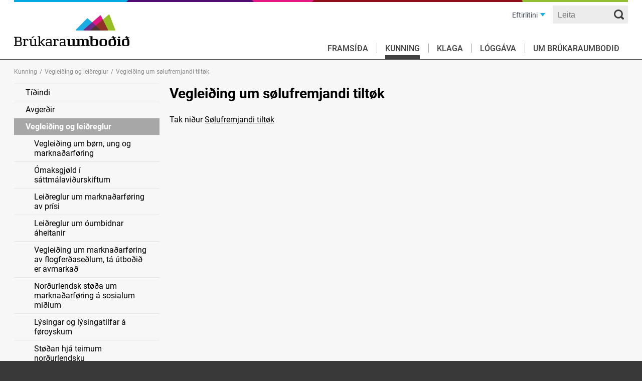

--- FILE ---
content_type: text/html; charset=utf-8
request_url: https://www.bruk.fo/fo/kunning/vegleiding-og-leidreglur/vegleiding-um-soelufremjandi-tiltoek
body_size: 3630
content:
<!DOCTYPE html><html><head><script>!function(){let e='10000000-1000-4000-8000-100000000000'.replace(/[018]/g,e=>(+e^crypto.getRandomValues(new Uint8Array(1))[0]&15>>+e/4).toString(16)),n=0,r=!1,a=[],s=e=>'error'!==e.type||':0:0'!==e.source;window._sucJsLogFilter=()=>!0;let t=e=>r?$(e):a.push(e),$=e=>{if(s(e)&&window._sucJsLogFilter(e)&&n++<3)try{fetch('/api/jslog',{method:'POST',headers:{'Content-Type':'application/json'},body:JSON.stringify(e)})}catch{}};window.addEventListener('error',n=>t({id:e,type:'error',message:n.message,source:`${n.filename}:${n.lineno}:${n.colno}`,screenSize:`${window.screen.width}x${window.screen.height}`,language:navigator.language||navigator.userLanguage,stackTrace:n.error?n.error.stack:null})),window.addEventListener('unhandledrejection',n=>t({id:e,type:'unhandledrejection',message:n.reason?n.reason.message:'',source:'',screenSize:`${window.screen.width}x${window.screen.height}`,language:navigator.language||navigator.userLanguage,stackTrace:n.reason?n.reason.stack:null})),document.addEventListener('DOMContentLoaded',()=>{for(r=!0;a.length>0;)$(a.shift())})}();</script><title>Veglei&#xF0;ing um s&#xF8;lufremjandi tilt&#xF8;k - Br&#xFA;karaumbo&#xF0;i&#xF0;</title><meta content="width=device-width, initial-scale=1.0" name=viewport><link rel=icon type=image/x-icon href=/images/icons/favicon.ico><link rel=icon href="data:;base64,iVBORw0KGgo="><meta property=og:site_name content=Vinnustovnurin><meta property=og:url content=https://www.bruk.fo/fo/kunning/vegleiding-og-leidreglur/vegleiding-um-soelufremjandi-tiltoek><meta property=og:title content="Vegleiðing um sølufremjandi tiltøk"><meta property=og:description content="Vegleiðing um sølufremjandi tiltøk
Tak niður Sølufremjandi tiltøk
 "><meta property=og:image content=https://www.bruk.fo/images/fbLogo.jpg><link href="/css/all.compiled.css?v=Q4J7_c2Ur64N8_RGt9Yw22Vx7wUfcf-64hSQPg8uBik" rel=stylesheet><body class="text-page textpage-type" data-site=Brúkaraumboðið><div id=page><div><div><header><ul class="menu top"><li class=hasDropdown><a href=#> Eftirlitini </a><ul class=dropdown><li><a href=https://www.vs.fo/fo rel="noopener noreferrer">Vinnustovnurin</a><li><a href=https://www.fjarskiftiseftirlitid.fo/fo rel="noopener noreferrer">Fjarskiftiseftirliti&#xF0;</a><li><a href=https://www.tryggingareftirlitid.fo/fo rel="noopener noreferrer">Tryggingareftirliti&#xF0;</a><li><a href=https://www.posteftirlitid.fo/fo rel="noopener noreferrer">Posteftirliti&#xF0;</a><li><a href=https://www.kapping.fo/fo rel="noopener noreferrer">Kappingareftirliti&#xF0;</a><li><a href=https://www.skraseting.fo/fo rel="noopener noreferrer">Skr&#xE1;seting F&#xF8;roya</a><li><a href=https://www.utlendingastovan.fo/en/home rel="noopener noreferrer">&#xDA;tlendingastovan</a><li class=current><a href=/fo>Br&#xFA;karaumbo&#xF0;i&#xF0;</a><li><a href="https://www.leigunevndin.fo/" target=_blank rel="noopener noreferrer">Leigunevndin</a></ul></ul><a class=logo href="/" style="background-image:url(https://vs.cdn.fo/savn/0m1dfg0c/bruk-header.png?height=200&amp;rmode=min&amp;autoorient=true&amp;s=OQDyoYpXbwEW9nkVh69hGui4nYo)"></a><div class=menuButton></div><div class=search><input type=text placeholder=Leita data-url=/fo/leita><div class=button></div></div><ul class="menu main"><li><a href=/fo>Frams&#xED;&#xF0;a</a><li class=pselected><a href=/fo/kunning/tidindi>Kunning</a><ul class=lvl2><li><a href=/fo/kunning/tidindi>T&#xED;&#xF0;indi</a><li><a href=/fo/kunning/avgerdir>Avger&#xF0;ir</a><li class=pselected><a href=/fo/kunning/vegleiding-og-leidreglur>Veglei&#xF0;ing og lei&#xF0;reglur</a><ul class=lvl3><li><a href=/fo/kunning/vegleiding-og-leidreglur/vegleiding-um-boern-ung-og-marknadarfoering>Veglei&#xF0;ing um b&#xF8;rn, ung og markna&#xF0;arf&#xF8;ring</a><li><a href=/fo/kunning/vegleiding-og-leidreglur/omaksgjoeld-i-sattmalavidurskiftum>&#xD3;maksgj&#xF8;ld &#xED; s&#xE1;ttm&#xE1;lavi&#xF0;urskiftum</a><li><a href=/fo/kunning/vegleiding-og-leidreglur/leidreglur-um-marknadarfoering-av-prisi>Lei&#xF0;reglur um markna&#xF0;arf&#xF8;ring av pr&#xED;si</a><li><a href=/fo/kunning/vegleiding-og-leidreglur/leidreglur-um-oumbidnar-aheitanir>Lei&#xF0;reglur um &#xF3;umbidnar &#xE1;heitanir</a><li><a href=/fo/kunning/vegleiding-og-leidreglur/vegleiding-um-marknadarfoering-av-flogferdasedlum-ta-utbodid-er-avmarkad>Veglei&#xF0;ing um markna&#xF0;arf&#xF8;ring av flogfer&#xF0;ase&#xF0;lum, t&#xE1; &#xFA;tbo&#xF0;i&#xF0; er avmarka&#xF0;</a><li><a href=/fo/kunning/vegleiding-og-leidreglur/nordurlendsk-stoeda-um-marknadarfoering-a-sosialum-midlum>Nor&#xF0;urlendsk st&#xF8;&#xF0;a um markna&#xF0;arf&#xF8;ring &#xE1; sosialum mi&#xF0;lum</a><li><a href=/fo/kunning/vegleiding-og-leidreglur/lysingar-og-lysingatilfar-a-foeroyskum>L&#xFD;singar og l&#xFD;singatilfar &#xE1; f&#xF8;royskum</a><li><a href=/fo/kunning/vegleiding-og-leidreglur/stoedan-hja-teimum-nordurlendsku-brukaraumbodunum-til-handil-og-marknadarfoersla-a-netinum-mai-2010>St&#xF8;&#xF0;an hj&#xE1; teimum nor&#xF0;urlendsku br&#xFA;karaumbo&#xF0;unum til handil og markna&#xF0;arf&#xF8;rsla &#xE1; netinum &#x2013; mai 2010</a><li><a href=/fo/kunning/vegleiding-og-leidreglur/ofta-settir-spurningar-um-spamm-oumbidnar-aheitanir>Ofta settir spurningar um Spamm (&#xF3;umbidnar &#xE1;heitanir)</a><li class=selected><a href=/fo/kunning/vegleiding-og-leidreglur/vegleiding-um-soelufremjandi-tiltoek>Veglei&#xF0;ing um s&#xF8;lufremjandi tilt&#xF8;k</a><li><a href=/fo/kunning/vegleiding-og-leidreglur/leidreglur-um-marknadarfoering-a-teleoekinum-2>Lei&#xF0;reglur um markna&#xF0;arf&#xF8;ring &#xE1; tele&#xF8;kinum (2)</a><li><a href=/fo/kunning/vegleiding-og-leidreglur/ofta-spurt-um-at-marknadarfoera-pris>Ofta spurt um at markna&#xF0;arf&#xF8;ra pr&#xED;s</a><li><a href=/fo/kunning/vegleiding-og-leidreglur/nordurlendsk-stoeda-til-fjalda-lysing>Nor&#xF0;urlendsk st&#xF8;&#xF0;a til fjalda l&#xFD;sing</a><li><a href=/fo/kunning/vegleiding-og-leidreglur/vegleiding-um-marknadarfoering-av-breidbandstaenastum>Veglei&#xF0;ing um markna&#xF0;arf&#xF8;ring av brei&#xF0;bandst&#xE6;nastum</a><li><a href=/fo/kunning/vegleiding-og-leidreglur/marknadarfoering-av-nidurtoekuferd-a-fartelefonhaldi>Markna&#xF0;arf&#xF8;ring av ni&#xF0;urt&#xF8;kufer&#xF0; &#xE1; fartelefonhaldi</a><li><a href=/fo/kunning/vegleiding-og-leidreglur/fa-greidu-a-hvussu-fyrverk-verdur-marknadarfoert>F&#xE1; grei&#xF0;u &#xE1;, hvussu f&#xFD;rverk ver&#xF0;ur markna&#xF0;arf&#xF8;rt?</a><li><a href=/fo/kunning/vegleiding-og-leidreglur/kappingar-upplysingar-um-treytir-vm>Kappingar - uppl&#xFD;singar um treytir v.m.</a><li><a href=/fo/kunning/vegleiding-og-leidreglur/fjald-lysing-vegleiding>Fjald l&#xFD;sing - veglei&#xF0;ing</a><li><a href=/fo/kunning/vegleiding-og-leidreglur/framerkja-lysingar-a-sosialum-midlum>Fr&#xE1;merkja l&#xFD;singar &#xE1; sosialum mi&#xF0;lum</a><li><a href=/fo/kunning/vegleiding-og-leidreglur/spammforbodid-sosialir-midlar>Spammforbo&#xF0;i&#xF0; - sosialir mi&#xF0;lar</a><li><a href=/fo/kunning/vegleiding-og-leidreglur/prisir-til-brukarar>Pr&#xED;sir til br&#xFA;karar</a><li><a href=/fo/kunning/vegleiding-og-leidreglur/vegleiding-um-fjarsoelu>veglei&#xF0;ing um fjars&#xF8;lu</a><li><a href=/fo/kunning/vegleiding-og-leidreglur/vegleiding-um-marknadarfoering-av-bustoedum>Veglei&#xF0;ing um markna&#xF0;arf&#xF8;ring av b&#xFA;st&#xF8;&#xF0;um</a><li><a href=/fo/kunning/vegleiding-og-leidreglur/kontantreglan>Kontantreglan</a><li><a href=/fo/kunning/vegleiding-og-leidreglur/vegleiding-um-at-bruka-uppahald-um-burdardygd-i-marknadarfoering>Veglei&#xF0;ing um at br&#xFA;ka upp&#xE1;hald um bur&#xF0;ardygd &#xED; markna&#xF0;arf&#xF8;ring</a><li><a href=/fo/kunning/vegleiding-og-leidreglur/omaksgjoeld-avgreidslugjald-og-kortgjald>&#xD3;maksgj&#xF8;ld - avgrei&#xF0;slugjald og kortgjald</a><li><a href=/fo/kunning/vegleiding-og-leidreglur/vegleiding-um-utgjalding-av-elektroniskum-gavukortum>Veglei&#xF0;ing um &#xFA;tgjalding av elektroniskum g&#xE1;vukortum</a><li><a href=/fo/kunning/vegleiding-og-leidreglur/leidreglur-um-lysingar-a-sosialum-midlum>Lei&#xF0;reglur um l&#xFD;singar &#xE1; sosialum mi&#xF0;lum</a></ul><li><a href=/fo/kunning/brukaravernd>Br&#xFA;karavernd</a><li><a href=/fo/kunning/forhandarmeting>Forhandarmeting</a><li><a href=/fo/kunning/hoyringssvar/hoyringssvar-um-broyting-av-fjarskiftislogini-nummarportabilitet>Hoyringssvar</a><li><a href=/fo/kunning/vinnurekandi>Vinnurekandi</a></ul><li><a href=/fo/klaga/prei-ella-klaga>Klaga</a><li><a href=/fo/loggava/marknadarfoeringslogin>L&#xF3;gg&#xE1;va</a><li><a href=/fo/um-brukaraumbodid/um-stovnin>Um Br&#xFA;karaumbo&#xF0;i&#xF0;</a></ul></header><div id=layout><ul class=breadcrumb><li><a href=/fo/kunning/tidindi>Kunning</a><li>/<li><a href=/fo/kunning/vegleiding-og-leidreglur>Veglei&#xF0;ing og lei&#xF0;reglur</a><li>/<li>Veglei&#xF0;ing um s&#xF8;lufremjandi tilt&#xF8;k</ul><section class=left><ul class="menu sub"><li><a href=/fo/kunning/tidindi>T&#xED;&#xF0;indi</a><li><a href=/fo/kunning/avgerdir>Avger&#xF0;ir</a><li class=pselected><a href=/fo/kunning/vegleiding-og-leidreglur>Veglei&#xF0;ing og lei&#xF0;reglur</a><ul class=lvl2><li><a href=/fo/kunning/vegleiding-og-leidreglur/vegleiding-um-boern-ung-og-marknadarfoering>Veglei&#xF0;ing um b&#xF8;rn, ung og markna&#xF0;arf&#xF8;ring</a><li><a href=/fo/kunning/vegleiding-og-leidreglur/omaksgjoeld-i-sattmalavidurskiftum>&#xD3;maksgj&#xF8;ld &#xED; s&#xE1;ttm&#xE1;lavi&#xF0;urskiftum</a><li><a href=/fo/kunning/vegleiding-og-leidreglur/leidreglur-um-marknadarfoering-av-prisi>Lei&#xF0;reglur um markna&#xF0;arf&#xF8;ring av pr&#xED;si</a><li><a href=/fo/kunning/vegleiding-og-leidreglur/leidreglur-um-oumbidnar-aheitanir>Lei&#xF0;reglur um &#xF3;umbidnar &#xE1;heitanir</a><li><a href=/fo/kunning/vegleiding-og-leidreglur/vegleiding-um-marknadarfoering-av-flogferdasedlum-ta-utbodid-er-avmarkad>Veglei&#xF0;ing um markna&#xF0;arf&#xF8;ring av flogfer&#xF0;ase&#xF0;lum, t&#xE1; &#xFA;tbo&#xF0;i&#xF0; er avmarka&#xF0;</a><li><a href=/fo/kunning/vegleiding-og-leidreglur/nordurlendsk-stoeda-um-marknadarfoering-a-sosialum-midlum>Nor&#xF0;urlendsk st&#xF8;&#xF0;a um markna&#xF0;arf&#xF8;ring &#xE1; sosialum mi&#xF0;lum</a><li><a href=/fo/kunning/vegleiding-og-leidreglur/lysingar-og-lysingatilfar-a-foeroyskum>L&#xFD;singar og l&#xFD;singatilfar &#xE1; f&#xF8;royskum</a><li><a href=/fo/kunning/vegleiding-og-leidreglur/stoedan-hja-teimum-nordurlendsku-brukaraumbodunum-til-handil-og-marknadarfoersla-a-netinum-mai-2010>St&#xF8;&#xF0;an hj&#xE1; teimum nor&#xF0;urlendsku br&#xFA;karaumbo&#xF0;unum til handil og markna&#xF0;arf&#xF8;rsla &#xE1; netinum &#x2013; mai 2010</a><li><a href=/fo/kunning/vegleiding-og-leidreglur/ofta-settir-spurningar-um-spamm-oumbidnar-aheitanir>Ofta settir spurningar um Spamm (&#xF3;umbidnar &#xE1;heitanir)</a><li class=selected><a href=/fo/kunning/vegleiding-og-leidreglur/vegleiding-um-soelufremjandi-tiltoek>Veglei&#xF0;ing um s&#xF8;lufremjandi tilt&#xF8;k</a><li><a href=/fo/kunning/vegleiding-og-leidreglur/leidreglur-um-marknadarfoering-a-teleoekinum-2>Lei&#xF0;reglur um markna&#xF0;arf&#xF8;ring &#xE1; tele&#xF8;kinum (2)</a><li><a href=/fo/kunning/vegleiding-og-leidreglur/ofta-spurt-um-at-marknadarfoera-pris>Ofta spurt um at markna&#xF0;arf&#xF8;ra pr&#xED;s</a><li><a href=/fo/kunning/vegleiding-og-leidreglur/nordurlendsk-stoeda-til-fjalda-lysing>Nor&#xF0;urlendsk st&#xF8;&#xF0;a til fjalda l&#xFD;sing</a><li><a href=/fo/kunning/vegleiding-og-leidreglur/vegleiding-um-marknadarfoering-av-breidbandstaenastum>Veglei&#xF0;ing um markna&#xF0;arf&#xF8;ring av brei&#xF0;bandst&#xE6;nastum</a><li><a href=/fo/kunning/vegleiding-og-leidreglur/marknadarfoering-av-nidurtoekuferd-a-fartelefonhaldi>Markna&#xF0;arf&#xF8;ring av ni&#xF0;urt&#xF8;kufer&#xF0; &#xE1; fartelefonhaldi</a><li><a href=/fo/kunning/vegleiding-og-leidreglur/fa-greidu-a-hvussu-fyrverk-verdur-marknadarfoert>F&#xE1; grei&#xF0;u &#xE1;, hvussu f&#xFD;rverk ver&#xF0;ur markna&#xF0;arf&#xF8;rt?</a><li><a href=/fo/kunning/vegleiding-og-leidreglur/kappingar-upplysingar-um-treytir-vm>Kappingar - uppl&#xFD;singar um treytir v.m.</a><li><a href=/fo/kunning/vegleiding-og-leidreglur/fjald-lysing-vegleiding>Fjald l&#xFD;sing - veglei&#xF0;ing</a><li><a href=/fo/kunning/vegleiding-og-leidreglur/framerkja-lysingar-a-sosialum-midlum>Fr&#xE1;merkja l&#xFD;singar &#xE1; sosialum mi&#xF0;lum</a><li><a href=/fo/kunning/vegleiding-og-leidreglur/spammforbodid-sosialir-midlar>Spammforbo&#xF0;i&#xF0; - sosialir mi&#xF0;lar</a><li><a href=/fo/kunning/vegleiding-og-leidreglur/prisir-til-brukarar>Pr&#xED;sir til br&#xFA;karar</a><li><a href=/fo/kunning/vegleiding-og-leidreglur/vegleiding-um-fjarsoelu>veglei&#xF0;ing um fjars&#xF8;lu</a><li><a href=/fo/kunning/vegleiding-og-leidreglur/vegleiding-um-marknadarfoering-av-bustoedum>Veglei&#xF0;ing um markna&#xF0;arf&#xF8;ring av b&#xFA;st&#xF8;&#xF0;um</a><li><a href=/fo/kunning/vegleiding-og-leidreglur/kontantreglan>Kontantreglan</a><li><a href=/fo/kunning/vegleiding-og-leidreglur/vegleiding-um-at-bruka-uppahald-um-burdardygd-i-marknadarfoering>Veglei&#xF0;ing um at br&#xFA;ka upp&#xE1;hald um bur&#xF0;ardygd &#xED; markna&#xF0;arf&#xF8;ring</a><li><a href=/fo/kunning/vegleiding-og-leidreglur/omaksgjoeld-avgreidslugjald-og-kortgjald>&#xD3;maksgj&#xF8;ld - avgrei&#xF0;slugjald og kortgjald</a><li><a href=/fo/kunning/vegleiding-og-leidreglur/vegleiding-um-utgjalding-av-elektroniskum-gavukortum>Veglei&#xF0;ing um &#xFA;tgjalding av elektroniskum g&#xE1;vukortum</a><li><a href=/fo/kunning/vegleiding-og-leidreglur/leidreglur-um-lysingar-a-sosialum-midlum>Lei&#xF0;reglur um l&#xFD;singar &#xE1; sosialum mi&#xF0;lum</a></ul><li><a href=/fo/kunning/brukaravernd>Br&#xFA;karavernd</a><li><a href=/fo/kunning/forhandarmeting>Forhandarmeting</a><li><a href=/fo/kunning/hoyringssvar/hoyringssvar-um-broyting-av-fjarskiftislogini-nummarportabilitet>Hoyringssvar</a><li><a href=/fo/kunning/vinnurekandi>Vinnurekandi</a></ul></section><section class=content><h1>Vegleiðing um sølufremjandi tiltøk</h1><p>Tak niður <a href="https://vs.cdn.fo/savn/1668/sølufremjandi-a-tøk.pdf?s=fwDjAfpcYLX3OF4bfraKUAyNxJU" target=_blank title=Sølufremjandi-átøk.pdf data-id=3702>Sølufremjandi tiltøk</a><p class=date></section><section class=right><div></div></section></div></div></div></div><footer><div><div><a class=logo href="/" style="background-image:url(https://vs.cdn.fo/savn/kdblntjj/bruk-footer.png?height=200&amp;rmode=min&amp;autoorient=true&amp;s=vXrqnF6YOpQS5s-KOKHmtTrOigA)"></a><div class=info><p>Skálatrøð 20, Postrúm 73, FO-110 Tórshavn<p><a href=mailto:bruk@bruk.fo>bruk@bruk.fo</a><p>Tlf: +298 35 80 00<p><p><p>Avgreiðslutíðir: Mán. - hós. 9:00 - 15:00, frí. 10:00 - 15:00</div><div class=copyright>Copyright &#xA9; 2024 Br&#xFA;karaumbo&#xF0;i&#xF0;. All rights reserved.<br> Ment, forritað og sniðgivið hava <a href=https://www.sansir.fo target=_blank rel="noopener noreferrer">Sansir</a></div></div></div></footer><div><script src=/scripts/jquery.1.11.1.min.js></script><script src="/scripts/all.compiled.js?v=WHXZJtx4ciLDyaqJ7bwCfJxiiqAVMEqMlK9C1g_OvQ4"></script></div>

--- FILE ---
content_type: text/css
request_url: https://www.bruk.fo/css/all.compiled.css?v=Q4J7_c2Ur64N8_RGt9Yw22Vx7wUfcf-64hSQPg8uBik
body_size: 9929
content:
.advPerson{background-position:100%;background-repeat:no-repeat;background-size:contain;min-height:100px;border:1px solid #c7dde8;padding:11px 160px 37px 20px;position:relative}.advPerson .name{font-size:16px;font-family:Roboto;font-weight:700}.advPerson .title{font-weight:600}.advPerson .text{margin-top:8px;display:none}.advPerson .readMore{display:block;border:1px solid #c7dde8;font-size:12px;font-weight:700;text-transform:uppercase;padding:5px 9px;position:absolute;bottom:9px;left:20px;text-decoration:none}@media screen and (min-width:400px){.advPerson .text{display:block}}.advWithImage{list-style:none;padding:0;margin:0;overflow:hidden}.advWithImage li{padding:0;margin:0 0 20px;position:relative}.advWithImage li:last-child,.advWithImage li:nth-child(2n)+li:nth-last-child(2){margin-bottom:0}.advWithImage a{display:block;text-decoration:inherit;color:inherit}.advWithImage img{width:100%;display:block}.advWithImage .container{position:absolute;left:0;bottom:0;right:0;background-color:#505050;background-color:rgba(80,80,80,.7);padding:12px 12px 8px;color:#fff;font-size:12px;line-height:12px}.advWithImage .title{text-transform:uppercase;font-size:16px;line-height:1.2;font-family:Roboto;font-weight:400;display:block;margin-bottom:5px}.advWithImage.col2 li{width:48%;float:left}.advWithImage.col2 li:nth-child(2n){margin-left:4%}.advWithImage.col2 li:nth-child(odd){clear:left}.advLinks{list-style:none;overflow:hidden}.advLinks,.advLinks li{margin:0;padding:0}.advLinks a{font-family:Roboto;font-size:16px;font-weight:400;text-decoration:none;color:inherit;border-bottom:1px solid #d9dbdd;margin:3px 10px 2px 0;display:block;padding:0 0 4px 20px;background:url(/images/arrow.png) no-repeat left 5px}.advLinks.col2 li:nth-child(2n) a{margin-left:10px}.advLinks.col2 li{float:left;width:50%}.advLinks.col2 li:nth-child(2n)+li:nth-last-child(2) a,.advLinks li:last-child a{border-bottom:0}.advLinks.gray{background-color:#404040;padding:0;color:#fff}.advLinks.gray.col2 li{float:left;width:50%}.advLinks.gray a{font-size:18px;text-transform:uppercase;font-weight:300;border-color:#fff;border-right:1px solid #fff;padding:12px 0 10px;text-align:center;margin:0!important;background:none}.advLinks.gray li:nth-child(2n) a{border-right:0}.advLinks.gray a:hover{font-weight:400}.advLinks.gray.col2 li:nth-child(2n)+li:nth-last-child(2) a,.advLinks li:last-child a{border-bottom:0}.advsGroup{overflow:hidden}.advsGroup>div h1{font-size:20px}.advsGroup.col1>div{border-bottom:4px solid #404040;padding-bottom:20px;margin-bottom:20px}.advsGroup.col1>div:last-child{border-bottom:0;padding-bottom:0;margin-bottom:0}.advsGroup.col2>div{float:right;width:48%}.advsGroup.col2>div:first-child,.advsGroup.col2>div:nth-child(odd){float:left}.big-box-shortcuts{display:flex;justify-content:center;flex-wrap:wrap;padding:15px 0 0;.item{position:relative;max-width:351px;min-width:351px;background-color:rgba(198,225,241,.46);padding:64px 16px;display:flex;flex-direction:column;justify-content:center;text-decoration:none;margin:18px;box-shadow:4px 4px 4px rgba(0,0,0,.2);background-image:url(/images/arches.svg);background-repeat:no-repeat;background-position:100% bottom;transition:transform .05s ease}.arrow-button{position:absolute;top:50%;right:30px;transform:translateY(-50%);width:18px}.item:hover{transform:scale(1.01);box-shadow:4px 4px 8px rgba(0,0,0,.2)}.title{font-size:23px;color:#101048;padding-right:32px;margin:0}@media screen and (max-width:420px){.item{width:100%;min-width:0;margin:11px 4px;padding:35px 16px}.title{font-size:18px}}}.big-box-container{width:110%;margin-left:-61px;@media screen and (max-width:1240px){width:100%;margin-left:0}}#layout:has(.big-box-container){overflow:visible;background-image:none}.breadcrumb{list-style:none;padding:0;margin:17px 0;overflow:hidden;clear:both}.breadcrumb li{padding:0;margin:0;text-decoration:none;color:#878787;font-size:12px;float:left;padding-right:5px}.breadcrumb a{color:inherit;text-decoration:inherit}.contacts{margin:0}.contacts li{margin:0 0 10px}.contacts img{margin-right:20px}.contacts .department{font-style:italic}.contact-flex{display:flex;.item{flex:1}}.country-flag{& img{width:24px}}.mobile-menu-flag{& img{width:32px}}table{width:100%}table p,table td{margin:0;font-size:16px;line-height:1.4;font-weight:400;color:#000;vertical-align:top}section.content img{margin-bottom:20px}.droidSerif{font-family:Roboto}h1.first{margin-top:0}a{color:inherit}.disclaimer{font-size:16px;line-height:1.5;padding:15px;margin-bottom:20px;border:1px solid transparent;border-radius:4px;color:#8a6d3b;background-color:#fcf8e3;border-color:#faebcc}.disclaimer-close{float:right;font-weight:700;color:#000;text-shadow:0 1px 0 #fff;filter:alpha(opacity=20);opacity:.2;text-decoration:none!important;font-size:18px!important;line-height:1.2;cursor:pointer}.disclaimer-close:focus,.disclaimer-close:hover{color:#000;text-decoration:none;cursor:pointer;filter:alpha(opacity=50);opacity:.5}h1{font-size:28px;line-height:1.4;font-family:Roboto;font-weight:700;margin:0 0 20px}h1,p{color:#000}p{font-size:16px;line-height:1.6;font-weight:400;margin:0 0 15px}p:empty{height:1em;height:1lh}@font-face{font-display:swap;font-family:Roboto;font-style:normal;font-weight:300;src:url(/css/fonts/roboto-v30-latin-300.woff2) format("woff2"),url(/css/fonts/roboto-v30-latin-300.woff) format("woff")}@font-face{font-display:swap;font-family:Roboto;font-style:italic;font-weight:300;src:url(/css/fonts/roboto-v30-latin-300italic.woff2) format("woff2"),url(/css/fonts/roboto-v30-latin-300italic.woff) format("woff")}@font-face{font-display:swap;font-family:Roboto;font-style:normal;font-weight:400;src:url(/css/fonts/roboto-v30-latin-regular.woff2) format("woff2"),url(/css/fonts/roboto-v30-latin-regular.woff) format("woff")}@font-face{font-display:swap;font-family:Roboto;font-style:italic;font-weight:400;src:url(/css/fonts/roboto-v30-latin-italic.woff2) format("woff2"),url(/css/fonts/roboto-v30-latin-italic.woff) format("woff")}@font-face{font-display:swap;font-family:Roboto;font-style:normal;font-weight:500;src:url(/css/fonts/roboto-v30-latin-500.woff2) format("woff2"),url(/css/fonts/roboto-v30-latin-500.woff) format("woff")}@font-face{font-display:swap;font-family:Roboto;font-style:italic;font-weight:500;src:url(/css/fonts/roboto-v30-latin-500italic.woff2) format("woff2"),url(/css/fonts/roboto-v30-latin-500italic.woff) format("woff")}@font-face{font-display:swap;font-family:Roboto;font-style:normal;font-weight:700;src:url(/css/fonts/roboto-v30-latin-700.woff2) format("woff2"),url(/css/fonts/roboto-v30-latin-700.woff) format("woff")}@font-face{font-display:swap;font-family:Roboto;font-style:italic;font-weight:700;src:url(/css/fonts/roboto-v30-latin-700italic.woff2) format("woff2"),url(/css/fonts/roboto-v30-latin-700italic.woff) format("woff")}footer{background:transparent url(/images/footer.png) repeat-x top;min-height:200px}footer>div{max-width:1224px;margin:0 auto;padding:40px 10px 20px}footer>div>div{overflow:hidden}footer .logo{display:none}footer .copyright,footer .info{text-align:left;font-size:12px;line-height:1.6;color:#abb0bb;padding-left:3%;margin-left:3%;min-height:70px}footer .info p{margin:0;color:inherit;font-size:inherit}footer .copyright{display:none}@media screen and (min-width:780px){footer .logo{background-size:contain;background-repeat:no-repeat;height:54px;display:block;width:200px;float:left}footer .copyright,footer .info{display:block;width:30%;float:left;border-left:1px solid #4c4c4c}}.umbraco-forms-submitmessage{color:#155724;background-color:#d4edda;border-color:#c3e6cb;border:1px solid transparent;border-radius:5px;padding:20px;margin:10px 0;display:inline-block}header{height:60px;position:relative;background:url(/images/colorBar.png) no-repeat top}header .logo{text-decoration:none;text-transform:uppercase;background-size:auto 40px;background-repeat:no-repeat;background-position:0;position:absolute;top:10px;height:45px;display:block;width:200px}[data-site=Útlendingastovan] header .logo{background-size:auto 21px}header .menu.top{position:absolute;right:165px;top:12px;padding:10px 0;display:none}header .menu.main{top:40px;position:absolute;display:none}header .menu.main.open{display:block;z-index:6}header .search{position:absolute;right:40px;top:12px}header .menuButton{background:#404040 url(/images/menuButton.png) no-repeat 7px 9px;width:35px;height:35px;position:absolute;right:0;top:12px}@media screen and (min-width:1024px){header{background-size:100%}}@media screen and (min-width:1224px){header{height:118px;background-size:100%}header .logo{width:400px;height:115px;top:3px;background-size:auto 63px}[data-site=Útlendingastovan] header .logo{background-size:auto 41px}header .menuButton{display:none}header .menu.top{display:block}header .search{right:0;top:11px}header .menu.main{top:auto;right:0;bottom:0;left:auto;display:block}}#layout{min-height:500px;overflow:hidden;padding:1px 0 20px;background:url(/images/colorBar.png) no-repeat bottom}section.left{display:none}section.content,section.left{float:left;min-height:50px}section.right{float:right;min-height:50px;border-top:4px solid #404040;padding-top:20px;margin-top:20px;width:100%}section.right .box,section.right>div{border-bottom:4px solid #404040;padding-bottom:20px;margin-bottom:20px}section.right .box:last-child,section.right>div:last-child{border-bottom:0;padding-bottom:0;margin-bottom:0}section.right p:last-child{margin-bottom:0}section.leftHalf,section.rightHalf{min-height:50%;margin-top:25px}section.leftHalf>div,section.rightHalf>div{border-bottom:4px solid #404040;padding-bottom:20px;margin-bottom:20px}section.leftHalf>div:last-child,section.rightHalf>div:last-child{border-bottom:0}section.left h1,section.leftHalf h1,section.rightHalf h1{font-size:24px;margin:0 0 7px}section.right h1{font-size:18px;margin:0 0 15px}section.content.twoCol{width:100%}@media screen and (min-width:650px){section.left{display:block;width:26%;margin-right:4%}section.content,section.right{width:70%}section.leftHalf,section.rightHalf{width:49%;float:left}section.rightHalf{float:right}}@media screen and (min-width:900px){section.left{width:23%;margin-right:20px}section.right{float:right;width:23%;display:block;clear:none;border-top:none;margin-top:0;padding-top:0}section.content{width:49.5%}section.content.twoCol{width:72.76%}}@media screen and (min-width:1024px){#layout{background-size:100%}}@media screen and (min-width:1050px){section.left{width:290px;margin-right:20px}section.right{width:240px}section.content{width:654px}section.content.twoCol{width:914px}}.list{list-style:none;padding:0;margin:0}.list li{padding:0 0 15px;margin:0}.list .title{font-size:16px;cursor:pointer;font-family:Roboto;font-weight:700;color:#000;padding-left:15px;background:url(/images/arrow.png) no-repeat left 3px;text-decoration:none}.list .text{padding:10px 0 5px 15px;display:none}.list.simple .title{background:none;padding-left:0;cursor:default}.list.simple .text{padding:0;display:block}.map-block{& iframe{width:100%;aspect-ratio:1/1;height:auto}}.menu,.menu ul{list-style:none}.menu,.menu li,.menu ul{padding:0;margin:0}.menu a{display:block;color:inherit;text-decoration:inherit}.menu.top li{float:left;border-left:1px solid #e3e3e3}.menu.top li:first-child{border-left:0}.menu.top a{padding:0 10px;color:#434a54;font-size:14px;line-height:16px;font-weight:400}.menu.main{padding:10px 0;background-color:#404040;left:0;right:0;top:0}.menu.main a{font-size:16px;line-height:26px;border-top:1px solid #fff;padding:10px 5px;color:#fff;margin:0 10px;text-transform:uppercase}.menu.main .lvl2 a{padding-left:20px}.menu.main .lvl3 a{padding-left:40px}.menu.main .lvl4 a{padding-left:60px}.menu.main .lvl5 a{padding-left:80px}.menu.main li:first-child a{border:0}.menu.main ul li:first-child a{border-top:1px solid #fff}.menu.main .pselected>a,.menu.main .selected>a{font-weight:700}@media screen and (min-width:1224px){.menu.main{padding:0;height:34px;font-weight:500;display:block;background-color:transparent;overflow:hidden}.menu.main ul{display:none}.menu.main li{float:left;background:transparent url(/images/menuSplitter.png) no-repeat left 3px}.menu.main a{font-size:16px;line-height:26px;border:0;padding:0;margin:0 17px;color:#404040;border-bottom:8px solid transparent!important}.menu.main>li:first-child{background-image:none}.menu.main .pselected>a,.menu.main .selected>a{border-bottom-color:#404040!important;font-weight:inherit}}.menu.sub a{border-top:1px solid #e5e5e5;line-height:19px;padding:7px 23px}.menu.sub li:last-child a{border-bottom:1px solid #e5e5e5}.menu.sub .pselected>a,.menu.sub .selected>a{background-color:#a7a7a7;font-weight:700;color:#fff}.menu.sub .lvl2 a{padding-left:40px}.menu.sub .lvl3 a{padding-left:60px}.menu.sub .lvl4 a{padding-left:80px}.menu.bottom>li{float:left}.menu.bottom>li:first-child{display:none}.menu.bottom a{font-size:16px;padding-top:4px;color:#abb0bb}.menu.bottom>li{padding:0 15px}.menu.bottom>li>a{color:#fff;text-transform:uppercase;font-weight:600;font-size:14px}.menu li ul.dropdown{overflow:hidden;max-height:0;list-style:none;margin:0;padding:0 1px;width:250px;z-index:2;right:0;position:absolute;background-color:#404040;color:#000;border:1px solid #fff;transition:max-height .15s ease-in}.menu li ul.dropdown li{margin:0;padding:0;float:none;border-left:0}.menu li ul.dropdown li:first-child{margin-top:10px}.menu li ul.dropdown li:last-child{margin-bottom:10px}.menu li ul.dropdown li a{display:block;line-height:30px;color:#fff;text-decoration:none;border-bottom:1px solid #fff;margin:0 10px;font-size:16px;text-align:left;font-weight:300}.menu li ul.dropdown li:last-child a{border-bottom:0}.menu li ul.dropdown li.current a,.menu li ul.dropdown li:hover a{font-weight:800}.menu .menu ul.dropdown li:last-child a{border-bottom:0}.menu .hasDropdown{background:url(/images/arrowDown.png) no-repeat right 4px;padding-right:5px}.menu .hasDropdown:hover ul.dropdown{display:block!important;max-height:500px;border-color:#fff}.menu .hasDropdown:hover{background-color:#404040}.menu .hasDropdown:hover>a{color:#fff!important}.inject-menu{display:none}.listNews{list-style:none;padding:0;margin:0;line-height:19px;font-size:16px}.listNews li{padding:0 0 20px;margin:0 0 20px;overflow:hidden;border-bottom:1px solid #d9dbdd}.listNews li:last-child{border-bottom:0;margin-bottom:0;padding-bottom:0}.listNews a{color:inherit;text-decoration:none}.listNews img{float:left;width:32%}.listNews img+span{display:block;float:right;width:65%}.listNews .txtDot{display:none}.listNews .date{color:#5aa8df;font-size:13px;font-weight:600}.listNews .readMore{text-decoration:underline}.listNews li h1{font-size:18px;line-height:18px;margin-bottom:7px;margin-top:5px;text-transform:none}.listNews.col1 .readMore,.listNews.col1 .text,.listNews.col2 .text,.listNews.col3 .txt1{display:none}.listNews.compact .txt1{display:none!important}.listNews.compact h1{font-size:16px;line-height:1.4;font-weight:400;margin:3px 0 5px}.listNews.compact li{padding-bottom:8px;margin-bottom:8px}.listNews.compact a>span{display:block;padding-left:15px;background:url(/images/arrow.png) no-repeat left 21px}a.moreNews{display:block;border:1px solid #d9d9d9;font-size:14px;font-weight:700;text-transform:uppercase;padding:7px 13px;display:inline-block;text-decoration:none}.news-page section>img:first-child{margin-bottom:10px}.news-page .date{color:#5aa8df;font-size:12px;font-weight:600}.news-page h1{margin-top:10px}.news-page section.content img{margin-bottom:5px}.pagination{margin:10px 0;padding:0}.pagination li{float:left}.pagination a{text-decoration:inherit;color:inherit;padding:0 6px;font-size:18px}.pagination .selected{background-color:#404040;color:#fff;border-radius:2px}.subscribeNews{border:0;padding:0;margin:0;width:100%;height:130px;overflow:hidden}@media print{#page,body{background:#fff}.breadcrumb,.menu,.menuButton,.text-page section.left,footer,header .search,section.right{display:none}.text-page section.content{float:none;width:auto}.felagsskrain .back{display:none}header{height:100px}header .logo{background-size:0}header .logo:after{display:block;position:absolute;left:0;top:0;bottom:0;right:0}.print{display:none}}.related ul{list-style:none}.related li,.related ul{margin:0;padding:0}.related a{color:inherit;text-decoration:none;padding-left:15px;background:url(/images/arrow.png) no-repeat left 3px;display:block}.search{height:35px;background-color:#ececec}.search input{background-color:transparent;border:0;padding:0 10px;line-height:35px;margin:0;width:143px;font-family:Arial;font-size:16px;color:#434a54;float:left;display:none}.search .button{float:right;background:url(/images/search.png) no-repeat 50%;width:35px;height:35px}@media screen and (min-width:1224px){.search{height:36px;width:150px}.search .button{height:36px;width:36px}.search input{width:92px;display:block;padding-top:7px;line-height:23px}}body,html{margin:0;padding:0}body{background-color:#393939;font-family:Roboto,Arial;font-weight:400;font-style:normal;font-size:16px}#page{background-color:#f7f7f7}#page:after{content:"";clear:both;display:table}#page>div>div{max-width:1224px;margin:0 auto;padding:0 10px}img{border:0}.ng-cloak,.x-ng-cloak,[data-ng-cloak],[ng-cloak],[ng\:cloak],[x-ng-cloak]{display:none!important}@media screen and (min-width:1224px){#page>div{background:transparent url(/images/header.png) repeat-x center 0}}.visually-hidden:not(:focus,:active){clip:rect(0 0 0 0);-webkit-clip-path:inset(50%);clip-path:inset(50%);height:1px;overflow:hidden;position:absolute;white-space:nowrap;width:1px}@media screen and (min-width:650px){.small-screen-only{display:none}}.skrSearch{padding:20px;background-color:#e4eff5}.skrSearch.yesSearch{max-width:566px}.skrSearch.noSearch{margin:50px auto;max-width:664px;text-align:center;padding:50px 0 55px}.skrSearch.yesSearch h1{margin-bottom:4px}.skrSearch form{margin-left:2px}.skrSearch input{line-height:33px;height:33px;padding:0 10px;font-size:16px;width:150px;width:calc(100% - 421px);margin:0 8px 0 20px;border:1px solid #ccc}.skrSearch.yesSearch input.name{margin-left:0}.skrSearch input.date{width:80px;margin:0 8px 0 0}.skrSearch input.btn{cursor:pointer;border-color:#3aa8e1;background-color:#3aa8e1;color:#fff;text-transform:uppercase;text-decoration:none;width:120px;margin:1px 20px 0 0;font-weight:700}.skrSearch.yesSearch input.btn{margin-right:0}.resultTxt{font-size:12px;margin-bottom:5px}.tblResult{width:100%;border-collapse:collapse;border:0}.tblResult tr{border-bottom:1px solid #dadada}.tblResult .head{background-color:#e4eff5;border-bottom:0}.tblResult .skrasnr{min-width:70px;vertical-align:middle;padding-left:10px}.tblResult .name{min-width:90px}.tblResult td.name{cursor:pointer;background:url(/images/arrow.png) no-repeat 5px 15px;padding-left:20px}.tblResult td.name:hover{text-decoration:underline}.tblResult .day{min-width:90px;vertical-align:middle}.tblResult .link{cursor:pointer}.tblResult .skradv{cursor:pointer;background:url(/images/arrow.png) no-repeat 5px 15px;padding-left:20px}.tblResult .skradv:hover{text-decoration:underline}.tblResult th{font-weight:700;text-align:left}.tblResult td,.tblResult th{padding:10px 5px;line-height:1.4}#skraPopup{position:absolute;left:0;top:0;right:0;z-index:5}#skraPopup>div:first-child{position:fixed;left:0;top:0;bottom:0;right:0;width:100%;height:100%;background:#000;background:rgba(0,0,0,.6)}#skraPopup>span{position:relative;background:url(/images/close.png) no-repeat scroll right 0 transparent;cursor:pointer;display:block;height:31px;margin:50px auto -10px;max-width:1000px}#skraPopup>.actions{margin:0 auto;max-width:1000px;position:relative;top:37px;z-index:1}#skraPopup>.actions button{margin-left:5px;background-color:#e4eff5;padding:5px 10px;border:0;cursor:pointer;display:inline-block}#skraPopup>.actions>button:first-child{margin-left:17px}#skraPopup .canvas-container,#skraPopup iframe{position:relative;background-color:#ccc;max-width:1000px;display:block;width:100%;box-sizing:border-box;height:1000px;margin:0 auto}#skraPopup .canvas-container{overflow:scroll}#skraPopup .canvas-container canvas{margin:20px auto;display:block}@media screen and (max-width:750px){.skrSearch input.name{width:72%;margin-bottom:10px}}.slideshow{width:100%;padding-top:24.415%;position:relative}.slideshow ul{list-style:none}.slideshow li,.slideshow ul{padding:0;margin:0}.slideshow .slides li{position:absolute;left:0;top:0;right:0;bottom:0;display:none;background-repeat:no-repeat;background-position:50%;background-size:contain}.slideshow .slides li a{display:block;width:100%;height:100%}.slideshow .slides li:first-child{display:block}.slideshow .middle{position:absolute;bottom:20px;left:50%}.slideshow .progress{margin-left:-50%}.slideshow .progress li{margin:0;padding:0;background-color:#fff;width:10px;border:1px solid #404040;height:10px;float:left;cursor:pointer;margin-right:5px;border-radius:50%}.slideshow .progress li.selected{background-color:#404040;border-color:#fff}.slideshow .nav{opacity:0;position:absolute;left:0;top:40%;height:45px;width:45px;background:url(/images/grayArrows.png) no-repeat 0 bottom;cursor:pointer;z-index:1;display:none}.slideshow.multiple .nav{display:block}.slideshow .navRight{left:auto;right:0;background-position:0 top}.slideshow:hover .nav{transition:opacity .3s ease-in;opacity:.7}.slideshow .nav:hover{opacity:1}.felagsskrain .list .head{background-color:#e4eff5;cursor:pointer;font-weight:700}.felagsskrain .list>div{overflow:hidden;border-bottom:1px solid #dadada}.felagsskrain .list>div>*{float:left;width:80%;box-sizing:border-box;padding:10px 5px;line-height:17px}.felagsskrain .list>div>:last-child{width:20%}.felagsskrain .list>div>:first-child{padding-left:10px}.felagsskrain .filter{margin:15px 0;overflow:hidden}.felagsskrain input{line-height:30px;height:30px;padding:0 10px;margin-left:5px;width:150px}.felagsskrain img{max-width:100%}.felagsskrain .print{cursor:pointer;float:right;width:16px;height:14px;background:url([data-uri]) no-repeat 0 0}.c-404-not-found{margin:64px auto;max-width:900px;padding:0 32px;@media screen and (max-width:1100px){& h1{font-size:32px}}}.c-newsletter-signup{display:flex;flex-direction:column;grid-column:span 2;gap:20px;height:100%;padding:46px 24px;background-color:#e0f0fb;accent-color:#50ade6}.c-newsletter-signup h2{max-width:379px;margin:0;font-weight:500;font-size:25px;line-height:1.25;color:#002080}.c-newsletter-signup form{display:flex;flex-wrap:wrap;gap:15px 24px}.c-newsletter-signup .label,.c-newsletter-signup label:not(label.inline){display:flex;gap:24px;flex-grow:100}.c-newsletter-signup input[type=email]{width:100%;height:44px;padding:0 16px;font-size:14px;border:none;outline:none}.c-newsletter-signup input[type=email]::placeholder{opacity:1}.c-newsletter-signup button{flex-grow:1;margin-left:auto;background:#50ade6;cursor:pointer;border:none;outline:none;apperance:none;color:#fff;text-transform:uppercase;font-size:16px;height:44px;font-weight:700;padding:0 32px}.c-newsletter-signup p{font-size:14px;line-height:1.25}.c-newsletter-signup p :any-link{color:#fff;text-decoration:underline}.c-newsletter-signup .label.opt-in,.c-newsletter-signup label:not(label.inline).opt-in{display:flex;gap:.5em;order:3}.c-search-result{max-width:1192px;padding:32px;margin:0 auto;padding-left:32px;padding-right:32px;.header-part{max-width:1192px;margin:0 auto;& h2{font-size:66px;line-height:64px;font-weight:400;& span{font-weight:100}}}.result-list{padding-top:64px}.search-result-block{display:block;color:#000;text-decoration:none;margin-bottom:32px;margin-top:32px}.url{text-decoration:underline;font-size:18px;color:#4a148c}.title{font-weight:700;font-size:22px;& mark{font-weight:800}}.description{font-size:18px}& mark{font-weight:800;background-color:transparent;color:#4a148c}@media screen and (max-width:640px){& h2{font-size:44px}}}.c-accordion{margin:0 0 16px}.c-accordion details{margin-bottom:5px}.c-accordion summary{cursor:pointer;list-style:none;color:#000;font-size:16px;font-style:normal;font-weight:400;line-height:normal;padding:12px 50px 12px 24px;background:#e4eff5;position:relative}.c-accordion summary:after{content:"";position:absolute;top:11px;right:24px;background:url(/images/plus-icon.svg) 50% no-repeat;background-size:contain;width:22px;height:22px;transition:transform .25s ease}.c-accordion details[open] summary:after{transform:rotate(45deg)}.c-accordion details>div{padding:20px}.c-advWithImage2{list-style:none;padding:0;margin:0}.c-advWithImage2:after{content:"";clear:both;display:table}.c-advWithImage2 li{padding:0;margin:0 0 20px;position:relative}.c-advWithImage2 li:last-child,.c-advWithImage2 li:nth-child(2n)+li:nth-last-child(2){margin-bottom:0}.c-advWithImage2 a{display:block;text-decoration:inherit;color:inherit;width:100%;height:100%;transition:transform .15s;background:url(/images/advWithImage2.svg?v=2) no-repeat 50%;background-size:cover;aspect-ratio:241/138}.c-advWithImage2 a:not([href="#"]):hover{transform:scale(1.03)}.c-advWithImage2.col2 li{width:48%;float:left}.c-advWithImage2.col2 li:nth-child(2n){margin-left:4%}.c-advWithImage2.col2 li:nth-child(odd){clear:left}.c-advWithImage2 .title{display:block;padding:24px 40px 50px 24px;font-family:Roboto;font-size:24px}.c-advWithImage2 .more,.c-advWithImage2 .title{color:#fff;font-style:normal;font-weight:700;line-height:normal}.c-advWithImage2 .more{position:absolute;bottom:16px;left:24px;font-size:14px;letter-spacing:.6px;text-transform:uppercase;background:url(/images/arrow.png) no-repeat 0 2px;padding-left:15px}.contacts{list-style:none;margin:0 0 10px}.contacts,.contacts li{overflow:hidden;padding:0}.contacts li{margin:0 0 20px}.contacts img{float:left;margin:0 20px 10px 0!important;display:block}.contacts .name{font-weight:700}.contacts .email{margin-top:10px}.dashboard>.ctrl{margin:50px auto 20px;max-width:664px;text-align:center;padding:50px 0 55px;background-color:#e4eff5}.dashboard input{width:150px;width:calc(100% - 251px);margin:0 8px 0 20px;float:left}.dashboard .btn,.dashboard input{line-height:33px;height:33px;padding:0 10px;font-size:16px;border:1px solid #ccc}.dashboard .btn{cursor:pointer;border-color:#3aa8e1;background-color:#3aa8e1;color:#fff;text-transform:uppercase;text-decoration:none;width:150px;margin:1px 20px 0 0;font-weight:700;float:right}.dashboard .result{padding:0 20px;font-weight:700}.c-elements:not(:first-child){margin-top:30px}.frequencyPlans .filters{padding:20px 20px 0;background-color:#e4eff5;overflow:hidden}.frequencyPlans .filters>span{display:block}.frequencyPlans input[type=number],.frequencyPlans input[type=text]{line-height:25px;height:25px;padding:0 10px;font-size:16px;width:100px;margin:0 12px 20px 4px;border:1px solid #ccc}.frequencyPlans input:disabled{opacity:.5}.frequencyPlans .radioUnits{padding-right:20px}.frequencyPlans .radioUnits label{padding-right:4px}.frequencyPlans .freeText{margin-top:20px}.frequencyPlans .freeText input{width:200px}.frequencyPlans .resultTxt{margin-top:15px;font-size:12px;margin-bottom:5px}.frequencyPlans .frequency{width:100px}.frequencyPlans .licensesCount{text-decoration:underline}.frequencyPlans .result{overflow-x:scroll}.frequencyPlans table{width:100%;border-collapse:collapse;border:0}.frequencyPlans table td p{margin-bottom:10px}.frequencyPlans.searching table{opacity:.5}.frequencyPlans tr{border-top:1px solid #dadada}.frequencyPlans .head{background-color:#e4eff5;border-top:0}.frequencyPlans th{font-weight:700;text-align:left}.frequencyPlans td,.frequencyPlans th{padding:10px 5px;line-height:17px}.frequencyPlans a[ng-click]{cursor:pointer}.frequencyPlans .popupBg{position:fixed;top:0;left:0;right:0;bottom:0;background-color:#000;background-color:rgba(0,0,0,.4);z-index:3;transition:opacity .3s ease-in-out;opacity:1}.frequencyPlans .popup{padding:40px;max-width:1100px;min-height:200px;width:100%;background-color:#fff;margin:0 auto;position:absolute;z-index:4;top:190px;box-shadow:0 0 10px #ccc;border-radius:5px;left:50%;transform:translateX(-50%)}.frequencyPlans .popup .close{background:url(/images/close.png) no-repeat scroll right 0 transparent;position:absolute;right:0;top:-37px;width:32px;height:32px;cursor:pointer}.frequencyPlans .popup .inforow{border-top:0;background-color:#f9fdff;padding-bottom:30px}.frequencyPlans .popup tr:not(.inforow){cursor:pointer}.frequencyPlans .popup tr:not(.inforow):hover{background-color:#f9fdff}.frequencyPlans .popup .active{background-color:#e4eff5!important}@media screen and (min-width:750px){.frequencyPlans .filters>span{display:inline}.frequencyPlans .freeText{margin-top:0;float:right}.frequencyPlans .result{overflow:auto}.frequencyPlans .popup>table{float:left;width:48%}.frequencyPlans .gmap{float:right;width:48%;height:600px;margin-top:37px}}.licensesPlans{font-size:14px}.licensesPlans h1{padding:0 20px;margin-bottom:8px}.licensesPlans .filters{padding:20px 0 0;background-color:#e4eff5;overflow:hidden}.licensesPlans .filters .filter{display:block;float:left;border-top:1px solid #fff;border-right:1px solid #fff;line-height:48px;height:48px;padding:0 20px;box-sizing:border-box}.licensesPlans .filters .filter-group{width:232px}.licensesPlans .filters .filter-freq{border-right:0;width:100%;width:calc(100% - 232px)}.licensesPlans .filters .filter-range{width:100%;width:calc(100% - 290px)}.licensesPlans .filters .filter-text{border-right:0;width:290px}.licensesPlans input[type=number],.licensesPlans input[type=text]{line-height:25px;height:25px;padding:0 10px;font-size:16px;width:100px;margin:0 12px 20px 4px;border:1px solid #ccc}.licensesPlans select{line-height:25px;height:25px;margin-left:2px;width:140px}.licensesPlans .filter-disabled *{opacity:.5}.licensesPlans .filter-disabled input[type=checkbox]{opacity:1!important}.licensesPlans input:disabled{opacity:.5}.licensesPlans .radioUnits{padding-right:20px}.licensesPlans .radioUnits label{padding-right:4px}.licensesPlans .freeText{margin-top:20px}.licensesPlans .freeText input{width:140px}.licensesPlans .resultTxt{margin-top:7px;font-size:12px;margin-bottom:5px;line-height:30px}.licensesPlans .frequency{width:100px}.licensesPlans .licensesCount{text-decoration:underline}.licensesPlans .result{overflow-x:scroll}.licensesPlans table{width:100%;border-collapse:collapse;border:0}.licensesPlans table td p{margin-bottom:10px}.licensesPlans.searching table{opacity:.5}.licensesPlans tr{border-bottom:1px solid #dadada}.licensesPlans tr.active{border-bottom:0;background-color:#e2e2e2}.licensesPlans tr.active+tr{background-color:#fff}.licensesPlans .head{background-color:#e4eff5;border-top:0}.licensesPlans th{font-weight:700;text-align:left}.licensesPlans td,.licensesPlans th{padding:10px 5px;line-height:17px}.licensesPlans .number{text-decoration:underline}.licensesPlans [ng-click]{cursor:pointer}.licensesPlans .filters [ng-click],.licensesPlans .resultTxt [ng-click],.licensesPlans table [ng-click]{text-decoration:underline}.licensesPlans img{display:inline-block;top:5px;position:relative;margin-right:4px}.licensesPlans .popupBg{position:fixed;top:0;left:0;right:0;bottom:0;background-color:#000;background-color:rgba(0,0,0,.4);z-index:3;transition:opacity .3s ease-in-out;opacity:1}.licensesPlans .popup{padding:40px;max-width:1100px;min-height:200px;width:100%;background-color:#fff;margin:0 auto;position:absolute;z-index:4;top:190px;box-shadow:0 0 10px #ccc;border-radius:5px;left:50%;transform:translateX(-50%)}.licensesPlans .popup .close{background:url(/images/close.png) no-repeat scroll right 0 transparent;position:absolute;right:0;top:-37px;width:32px;height:32px;cursor:pointer}.licensesPlans .popup .inforow{border-top:0;background-color:#f9fdff;padding-bottom:30px}.licensesPlans .popup tr:not(.inforow){cursor:pointer}.licensesPlans .popup tr:not(.inforow):hover{background-color:#f9fdff}.licensesPlans .popup .active{background-color:#e4eff5!important}.licensesPlans .gmap{height:400px}@media screen and (min-width:750px){.licensesPlans .filters>span{display:inline}.licensesPlans .freeText{margin-top:0}.licensesPlans .result{overflow:auto}.licensesPlans .moreInfo>div{float:left;width:25%;margin-bottom:5px}.licensesPlans .moreInfo b{display:inline-block;min-width:120px}.licensesPlans .popup>table{float:left;width:48%}.licensesPlans .gmap{height:800px}}@media screen and (max-width:600px){.licensesPlans .filters .filter span{display:block}}@media screen and (max-width:1040px){.licensesPlans .filters .filter{clear:both;width:100%!important;height:auto!important;line-height:30px;padding:10px}}.c-linkbox{display:block;background:#c0e1f0;padding:30px 50px 30px 24px;margin-bottom:16px;color:#000;font-size:18px;font-style:normal;font-weight:700;line-height:normal;text-decoration:none;transition:transform .15s;position:relative}.c-linkbox:after{content:"";position:absolute;top:50%;right:24px;background:url(/images/arrow-right-icon.svg) 50% no-repeat;background-size:contain;width:22px;height:22px;transform:translateY(-50%)}.c-linkbox:hover{transform:scale(1.03)}.c-list-children{list-style:none;padding:0;margin:0 0 16px;display:grid;grid-template-columns:1fr 1fr;gap:22px}.c-list-children li{padding:0;margin:0;width:100%;min-height:92px;background-color:rgba(198,225,241,.46);color:#101048;font-size:18px;font-style:normal;font-weight:700;line-height:normal;box-sizing:border-box;position:relative;transition:transform .15s}.c-list-children li:hover{transform:scale(1.03)}.c-list-children a{color:inherit;text-decoration:none;padding:24px;display:block;width:100%;height:100%;box-sizing:border-box}.c-list-children img{position:absolute;bottom:0;right:0;left:0;width:100%;height:calc(100% - 22px);margin:0!important;object-fit:contain;object-position:bottom right}@import "../../../Css/_all.scss";.pagination{list-style:none;padding:30px 0;margin:0;overflow:hidden;font-size:16px;color:#202020;text-transform:uppercase;text-align:center;li{display:block;background-color:rgba(32,32,32,.05);margin:0 1px 1px 0;float:left;&:hover{opacity:.8}&.selected{font-weight:700;color:#fff;background-color:#404040}}a{display:block;text-decoration:none;color:inherit;min-width:20px;padding:0 10px;line-height:40px;cursor:pointer}}.radioMmsi input{line-height:30px;height:30px;padding:0 10px;width:160px;margin:20px 0}.radioMmsi.searching .list>div:not(.head){opacity:.5}.radioMmsi .list div{overflow:hidden;border-bottom:1px solid #dadada}.radioMmsi .list .head{background-color:#e4eff5;font-weight:700;cursor:pointer}.radioMmsi .list .head>span.asc:after,.radioMmsi .list .head>span.desc:after{content:"";display:inline-block;width:10px;height:10px;margin-left:5px;background:url(/images/arrowDown.png) no-repeat 50%}.radioMmsi .list .head>span.desc:after{transform:rotate(180deg)}.radioMmsi .list div>span{float:left;width:27%;box-sizing:border-box;padding:10px 5px;line-height:17px}.radioMmsi .list div>span:first-child{width:46%}.radioMmsi .pagination li{cursor:pointer}.radio-registration .filter{padding:20px 0;overflow:hidden}.radio-registration .filter div{background-color:#3aa8e1;border:3px solid #3aa8e1;font-weight:700;color:#fff;padding:0 10px;line-height:35px;height:35px;float:left;margin:0 10px 10px 0;cursor:pointer;user-select:none}.radio-registration .filter div.active{border-color:#0070a9;text-decoration:underline}.radio-registration .filter input{font-size:16px;line-height:40px;height:40px;padding:0 10px;margin:0;width:200px;box-sizing:border-box}.radio-registration .list{font-size:12px}.radio-registration.searching .list>div:not(.head){opacity:.5}.radio-registration .list div{overflow:hidden;border-bottom:1px solid #dadada}.radio-registration .list .head{background-color:#e4eff5;font-weight:700;vertical-align:middle;cursor:pointer}.radio-registration .list .head>span.asc:after,.radio-registration .list .head>span.desc:after{content:"";display:inline-block;width:10px;height:10px;margin-left:5px;background:url(/images/arrowDown.png) no-repeat 50%}.radio-registration .list .head>span.desc:after{transform:rotate(180deg)}.radio-registration .list div>span{float:left;width:9.09%;box-sizing:border-box;padding:10px 5px;line-height:17px;word-break:break-word}.radio-registration .pagination li{cursor:pointer;user-select:none}.radio-registration .no-result{padding:20px;font-size:18px;text-align:center}@media screen and (max-width:900px){.radio-registration .list{font-size:16px}.radio-registration .list .head{display:none}.radio-registration .list div{padding:10px 0}.radio-registration .list div>span{float:none;width:auto;display:block;padding:3px 0}.radio-registration .list div>span:before{font-weight:700}.radio-registration .list div>span:first-child:before{content:"Navn: "}.radio-registration .list div>span:nth-child(2):before{content:"Kallimerki: "}.radio-registration .list div>span:nth-child(3):before{content:"Havna nummar: "}.radio-registration .list div>span:nth-child(4):before{content:"Heimstaður: "}.radio-registration .list div>span:nth-child(5):before{content:"DSC nummar: "}.radio-registration .list div>span:nth-child(6):before{content:"Fornavn: "}.radio-registration .list div>span:nth-child(7):before{content:"Eftirnavn: "}.radio-registration .list div>span:nth-child(8):before{content:"Búðstaður: "}.radio-registration .list div>span:nth-child(9):before{content:"Bý: "}.radio-registration .list div>span:nth-child(10):before{content:"GRT: "}.radio-registration .list div>span:nth-child(11):before{content:"NRT: "}}

--- FILE ---
content_type: text/javascript
request_url: https://www.bruk.fo/scripts/all.compiled.js?v=WHXZJtx4ciLDyaqJ7bwCfJxiiqAVMEqMlK9C1g_OvQ4
body_size: 7364
content:
$(document).ready(function() {
	$('.list').each(function() {
		$(this).on('click', 'li > .title', function(e) {
			var curr = $(e.target);
			if (curr.is('.no-js')) return;
			e.preventDefault();
			var text = curr.next();
			if (text.is(':hidden'))
				text.slideDown();
			else
				text.slideUp();
		});
	});
});
$(document).ready(function() {
	var subMenu = $('.menu.sub');
	$('.inject-menu').each(function() {
		var curr = $(this);
		var li = subMenu.find('li.selected');
        if (li.length === 0) return;

		li.append(curr);
		var lvl = 5;
		$.each(li.parent().attr('class').split(/\s+/), function() {
			if (this.indexOf('lvl') == 0) {
				lvl = parseInt(this.substring(3)) + 1;
			}
		});
		console.log(li.parent().attr('class').split(/\s+/))
		curr.addClass('lvl'+ lvl).show();
	});;
});
var s = ("; " + document.cookie).split("; slibQuickDot=");
var u = s.length == 2 ? s.pop().split(';').shift().split('=')[1] : '';
if (u) {
	window.slibQuickDotCookie = u;
	var q = []; var d = document.querySelectorAll('[data-uid]'); for (var i in d) if (d.hasOwnProperty(i)) { var v = d[i].getAttribute('data-uid').split(';')[0]; if (q.indexOf(v) == -1) q.push(v); }
	window.slibQuickDotKeys = q;
	var a = document.createElement("a"); a.href = u; if (a.hostname.indexOf('.sansir.net') == a.hostname.length-11 || a.hostname == location.hostname) {
		var t = document.createElement('script'); t.type = 'text/javascript'; t.src = u + '?key=' + q.join(',');
		t.onerror = function() { document.cookie = 'slibQuickDot=;expires=Thu, 01 Jan 1970 00:00:01 GMT;'; }
		var l = document.getElementsByTagName('script')[0]; l.parentNode.insertBefore(t, l);
	}
}

$(document).ready(function () {

	var gridItems = $('.js-responsive-grid');

	var calcGrid = function() {
		gridItems.each(function() {
	        var curr = $(this);
	        var width = curr.innerWidth();
	        var points = curr.attr('data-gridSize').split(',');

	        $.each(points, function(i, val) {
	        	var next = points[i+1];
	        	if (next && val <= width  && width < next)
	        	{
	        		curr.addClass('col' + (i + 1));
	        	}
	        	else if (!next && val < width)
	        	{
	        		curr.addClass('col' + (i + 1));
	        	}
	        	else
	        	{
	        		curr.removeClass("col"+(i+1));
	        	}
	        });
		});
	}

    var timer;
    $(window).resize(function() {
        if (timer) clearTimeout(timer);
        timer = setTimeout(calcGrid, 100);
    });
    calcGrid();


});

$(window).load(function() {
	$('.js-equal-height').each(function() {
		var children = $(this).children();
		var maxHeight = 0;
		children.each(function() {
			var h = $(this).height();
			if (h > maxHeight) maxHeight = h;
		});
		children.height(maxHeight);
	});
});

$(window).load(function() {
	var content = $('section.content');
    var maxWidth = content.width();
    content.find('img').each(function() {
        if (this.width >= maxWidth || this.width >= 480) {
            $(this).css('width', '100%');
            $(this).css('height', 'auto');
        }
    });
});

/* controls */
$(document).ready(function() {
    /* menu */
    $('header .menuButton').click(function() {
        $('header .menu.main').toggleClass('open');
    });

    /* search */
    $('header .search').each(function() {
        var search = $(this);
        var button = search.find('.button');
        var input = search.find('input');
        var url = input.attr('data-url');
        button.click(function(e) {
            if (input.is(':hidden')) {
                input.fadeIn();
                input.focus();
            } else if (input.val() == "") {
                //input.fadeOut();
            } else {
                location.href = url+'?s='+encodeURI(input.val());
            }
        });

        input.keydown(function(e) {
            if (e.which == 13) {
                button.trigger('click');
            }
        });

        if (location.pathname == url)
        {
            input.show();
        }
    })

});

$(document).ready(function() {
    $('.disclaimer').each(function() {
        var curr = $(this);
        var close = $('<div class="disclaimer-close">×</div>');
        close.click(function() {
            curr.slideUp();
        });
        curr.prepend(close);
    });
});

/* fix print logo */
$(document).ready(function() {
	var logo = $('header .logo');
	var url = logo.css('background-image');

	var setCss = function() {
		document.styleSheets[0].addRule('header .logo:after','content: '+url+'; display: none;');
	}

	if (window.matchMedia) {
		window.matchMedia('print').addListener(function(mql) {
            if (mql.matches) {
                // beforePrint
				setCss();
            } else {
                // afterPrint
            }
        });
	}

	window.onbeforeprint = setCss;
});
$(document).ready(function() {
    var slideShow = $('.slideshow');
    var progressBar = slideShow.find('.progress');
    var slides = slideShow.find('.slides li');
    slides.slice(1).hide();
    var curr = 0;
    var size = slides.size();
    if (size > 1) {
        slideShow.addClass('multiple');

        var progressdots = progressBar.children();
        progressdots.filter(':first').addClass('selected');

        var goto = function(index) {
            slides.eq(curr).fadeOut(500);
            progressdots.eq(curr).removeClass('selected');
            curr = index != undefined ? index : curr+1;
            if(curr >= size) curr=0;
            else if(curr < 0) curr=size-1;
            slides.eq(curr).fadeIn(500);
            progressdots.eq(curr).addClass('selected');
        }

        slideShow.find('.navLeft').click(function() { goto(curr-1) });
        slideShow.find('.navRight').click(function() { goto(curr+1) });

        var timer = setInterval(goto, 5000);

        progressBar.click(function(e) {
            var curr = $(e.target);
            if (!curr.is('.selected')) {
                var index = progressdots.index(curr);
                clearInterval(timer);
                goto(index);
            }
        });
    }
});
(function() {
    if (!window.angular) return;
    var app = angular.module('felagsskrain', ['ui.router']);

	app.config(['$stateProvider', '$urlRouterProvider', function($stateProvider, $urlRouterProvider){
		$urlRouterProvider.otherwise(window._felagsskrain_view == 'latest' ? '/latest' : '/'); 
		$stateProvider
			.state('list', {
					url: '/',
					templateUrl: 'felagsskrain-list.html',
					controller: 'listCtrl'
			})
			.state('latest', {
					url: '/latest',
					templateUrl: 'felagsskrain-list.html',
					controller: 'latestCtrl'
			})
			.state('detail', {
					url: '/:id',
					templateUrl: 'felagsskrain-detail.html',
					controller: 'detailCtrl'
			});
	}]);

	app.filter('filterOr', function() {
		return function(items, filter) {
			if (!filter)
				return items;
			var out = [];
			angular.forEach(items, function(item) {
				var found = false;
				angular.forEach(filter, function(val, key) {
					if (item[key] && item[key].toLowerCase().indexOf(val.toLowerCase()) != -1)
						found = true;
				});
				if (found)
					out.push(item);
			});
			return out;
		}
	});
	
	app.controller('latestCtrl', ['$scope', '$http', '$rootScope', function($scope, $http, $rootScope) {
		$http.get('/api/felagsskrain/getlatest').then(function(resp) {
			$scope.items = resp.data;
		});

		$rootScope.prevState = location.hash;
	}]);

	app.controller('listCtrl', ['$scope', '$http', '$rootScope', function($scope, $http, $rootScope) {
		$http.get('/api/felagsskrain/getall').then(function(resp) {
			$scope.items = resp.data;
		});

		$rootScope.prevState = location.hash;
	}]);

	app.controller('detailCtrl', ['$scope', '$http', '$stateParams', '$rootScope', function($scope, $http, $stateParams, $rootScope) {
		$http.get('/api/felagsskrain/getbyId?felagid=' + $stateParams.id).then(function(resp) {
			$scope.item = resp.data;
		});

		if ($rootScope.prevState)
			$scope.prev = $rootScope.prevState;

		$scope.print = function() {
			window.print();
		}
	}]);
})();
document.addEventListener('DOMContentLoaded', () => {
    let hashVal = location.hash.substring(1);
    if (!hashVal)
        return;
    
    hashVal = decodeURIComponent(hashVal);

    for(const elem of document.querySelectorAll('.c-accordion > a[name]'))
        if (elem.getAttribute('name') === hashVal)
            elem.nextElementSibling.open = true;
});
$(document).ready(function() {
    var dashboard = $('.dashboard');
    if (dashboard.length != 1) return;

    dashboard.find('.btn').click(function() {
        var result = dashboard.find('.result');
        var id = dashboard.find('input').val();
        if (id)
            $.ajax({
                type: "POST",
                url: "/api/Skraseting/cleanupPdfCache",
                contentType: "application/json",
                data: JSON.stringify(id),
                success: function(resp) {
                    if (resp.length == 0)
                        result.html('Eingin PDF funnin fyri skrásetingar nr. ' + id);
                    else
                        result.html('Hesar PDFar hjá skrásetingar nr. ' + id + ' blivu slettaðir: ' + resp.join(', ') + '. Tað kann ganga upp til 5 minuttir áðrenn browsarin slettar sítt cache.');
                }
            });

    });

});
(function() {
    if (!window.angular) return;

    angular.module('frequencyPlans', []).controller('ctrl', function($scope, $http, $sce, $element) {
        $scope.filter = {
            freqfrom: '0,0000',
            freqto: '200,0000',
            frequnit: 1000000,
            text: '',
            page: 1
        };
        
        $scope.displayUnit = function(val, unit) {
            unit = unit.trim();
            if (unit == 'kHz')
                val = val / 1000;
            else if (unit == 'MHz')
                val = val / 1000000;
            else if (unit == 'GHz')
                val = val / 1000000000;
            else
                val = val / 1;
            return val.toFixed(4).replace('.',',');
        };
        
        $scope.scrolltop = function() {
            $('html, body').animate({
                scrollTop: $($element).offset().top
            }, 200);
        };
        
        $scope.parseFloat = parseFloat;
        
        $scope.d2dms = function(D, lng) {
            return [D<0?lng?'W':'S':lng?'E':'N', 0|(D<0?D=-D:D), 0|D%1*60, (0|D*60%1*6000)/100 ].join('');
        };
        
        $scope.parseLatLng = function(val) {
            return parseFloat(val).toFixed(6);
        }
        
        function foNumber(val) {
            return val.toString().replace(/\./g, '').replace(',','.');
        }
        
        var delayTimer = null;
        $scope.$watch('filter', function(val, oldval) {
            if(val.page == oldval.page && val.page != 0)
                val.page = 0;
            
            $scope.searching = true;
            clearTimeout(delayTimer);
            delayTimer = setTimeout(function () {
                var filter = {
                    frequencyfrom: foNumber(val.freqfrom) * val.frequnit,
                    frequencyto: val.frequnit > 0 ? foNumber(val.freqto) * val.frequnit : 999000000000,
                    text: val.text,
                    page: val.page
                };
                
                $http.post('/api/frequency/search', filter).then(function(resp) {
                    var data = resp.data;
                    angular.forEach(data.items, function(item) {
                        item.allocations = $sce.trustAsHtml(item.allocations);
                        item.agreementdecisions = $sce.trustAsHtml(item.agreementdecisions);
                        item.termsandconditions = $sce.trustAsHtml(item.termsandconditions);
                        item.otherinformation = $sce.trustAsHtml(item.otherinformation);                
                    });
                    
                    data.pagesArr = [];
                    for(var i = 1; i <= data.pages; i++)
                        data.pagesArr.push(i);
                    
                    getLicensesCount(data.items);
                    $scope.data = data;
                    $scope.searching = false;
                });
            }, 300);
        }, true);
        
        $scope.licensesCount = {};
        var getLicensesCount = function(items) {
            var planIds = [];
            angular.forEach(items, function(item) {
                if ($scope.licensesCount[item.planid] === undefined) {
                    planIds.push(item.planid);
                    $scope.licensesCount[item.planid] = null;
                }
            });
            if (planIds.length > 0)
                $http.post('/api/frequency/getlicensescount', planIds).then(function(resp) {
                    var counts = resp.data;
                    angular.forEach(planIds, function(id, i) {
                        $scope.licensesCount[id] = counts[i];
                    });
                });
        };
        
        $scope.showLicenses = function(item, $event)
        {
            $scope.popupTop = $event.pageY-200;
            $scope.popup = {};
            $http.get('/api/frequency/getplanlicenses?planid='+item.planid).then(function(resp) {
                var licenses = resp.data;
                $scope.popup = { curr: item, items: licenses };
                loadMap(licenses);
            });
        };
        
        $scope.popupItemClick = function(item) {
            item.open = !item.open;
            if (item.marker)
                if (item.open) {
                    item.marker.setIcon('http://chart.apis.google.com/chart?chst=d_map_pin_letter&chld=%E2%80%A2|28ADE2');
                    item.marker.setZIndex(2);
                    new google.maps.event.trigger( item.marker, 'click' );
                } else {
                    item.marker.setIcon('http://chart.apis.google.com/chart?chst=d_map_pin_letter&chld=%E2%80%A2|96BC33');
                    item.marker.setZIndex(1);
                }
        };
        
        
        
        var map;
        var initMap = false;
        var currmapinfowindow;
        var mapMarkers = [];
        var loadMap = function(licenses) {
            function load()
            {
                angular.forEach(mapMarkers, function(marker) {
                    marker.setMap(null);
                });
                mapMarkers = [];
                
                var bounds = new google.maps.LatLngBounds();
                angular.forEach(licenses, function(item) {
                    var lat = parseFloat(item.place_latitude);
                    var lng = parseFloat(item.place_longitude);
                    
                    if (lat && lng) {
                        var marker = new google.maps.Marker({
                            position: {lat: lat, lng: lng},
                            map: map,
                            title: item.name1,
                            icon: 'http://chart.apis.google.com/chart?chst=d_map_pin_letter&chld=%E2%80%A2|96BC33',
                            zIndex: 1
                        });
                        marker.addListener('click', function() {
                            if (currmapinfowindow)
                                currmapinfowindow.close();
                            
                            var html = [];
                            html.push('<b>'+item.number+'</b>');
                            html.push(item.name1);
                            html.push(item.place_name);
                            
                            currmapinfowindow = new google.maps.InfoWindow({
                                content: html.join('<br/>')
                            });
                            currmapinfowindow.open(map, marker);
                            
                            if (!item.open)
                                $scope.$apply(function() {
                                    $scope.popupItemClick(item);
                                });
                        });
                        mapMarkers.push(marker);
                        bounds.extend(marker.getPosition());
                        item.marker = marker;
                    };
                });
                map.setZoom(8);
                if (mapMarkers.length) {
                    map.setCenter(bounds.getCenter());
                    map.fitBounds(bounds);
                } else {
                    map.setCenter({lat: 62.02885582811773, lng: -6.777191162109375});
                }
            }

            if (!initMap) {
                initMap = true;
                $.getScript('https://maps.googleapis.com/maps/api/js?key=AIzaSyBsocRd0zXV67sDBLWLJdFQW1MfM9drR1E', function() {
                    map = new google.maps.Map($($element).find('.gmap')[0], {
                        center: {lat: 62.02885582811773, lng: -6.777191162109375},
                        scrollwheel: false,
                        zoom: 13,
                        styles: [{
                            "featureType": "poi",
                            "stylers": [{
                                "visibility": "off"
                            }]
                        }]
                    });
                    load();
                });
            } else {
                load();
            }
        };

        $(document).keyup(function(e) {
            if (e.keyCode == 27)
                $scope.$apply(function() {
                    $scope.popup = null;
                });
        });
    });
})();
(function() {
    if (!window.angular) return;

    angular.module('licensesPlans', []).controller('ctrl', function($scope, $http, $element) {

        $scope.filter = {
            freqfrom: '0,0000',
            freqto: '1000,0000',
            frequnit: 1000000,
            group: ['Radio/TV'],
            text: '',
            latitude: '62,0',
            longitude: '-7,0',
            range: 8,
            page: 1,
            range_enabled: true
        };

        $scope.displayUnit = function(val) {
            unit = 'Hz';
            val = parseInt(val);
            if (1000000000 < val) {
                val =  val / 1000000000;
                unit = 'GHz'
            } else if (1000000 < val) {
                val = val / 1000000;
                unit = 'MHz'
            } else if (1000 < val) {
                val = val / 1000;
                unit = 'kHz';
            }
            return val.toFixed(4).replace('.',',') + ' ' + unit;
        };

        var parseLatLng = function(val) {
            // fix - Ascii 8722
            var v = parseFloat(val.replace(',','.').replace('−', '-'));
            if (v == 0)
                return 0;
            return v.toFixed(6);
        }

        function foNumber(val) {
            return val.toString().replace(/\./g, '').replace(',','.');
        }

        var delayTimer = null;
        $scope.$watch('filter', function(val, oldval) {
            if(val.page == oldval.page && val.page != 0)
                val.page = 0;
            
            $scope.searching = true;
            clearTimeout(delayTimer);
            delayTimer = setTimeout(function () {
                var filter = {
                    frequencyfrom: foNumber(val.freqfrom) * val.frequnit,
                    frequencyto: val.frequnit > 0 ? foNumber(val.freqto) * val.frequnit : 999000000000,
                    group: val.group ? val.group[0] : '',
                    subgroup: val.group && val.group.length == 2 ? val.group[1] : '',
                    text: val.text,
                    page: val.page,
                    latitude: foNumber(val.latitude),
                    longitude: foNumber(val.longitude),
                    range: val.range_enabled ? val.range : -1
                };
                
                $http.post('/api/licenses/search', filter).then(function(resp) {
                    var data = resp.data;
                    angular.forEach(data.items, function(item) {
                        item.place_latitude = parseLatLng(item.place_latitude);
                        item.place_longitude = parseLatLng(item.place_longitude);
                    });
                    
                    data.pagesArr = [];
                    for(var i = 1; i <= data.pages; i++)
                        data.pagesArr.push(i);
                    
                    $scope.data = data;
                    $scope.searching = false;
                });
            }, 300);
        }, true);

        $scope.filterMap = function($event) {
            if (!$scope.filter.range_enabled) return;

            $scope.popupTop = $event.pageY-200;
            $scope.popup = {};
            loadMap([], function(e) {
                $scope.filter.latitude = e.lat().toString().replace('.',',');
                $scope.filter.longitude = e.lng().toString().replace('.',',');
                $scope.$apply(function() {
                    $scope.popup = null;
                });
            });
        };

        $scope.showMap = function(item, $event) {
            $scope.popupTop = $event.pageY-200;
            $scope.popup = {};
            setTimeout(function() {
                loadMap([].concat(item));
            }, 200);
        };

        $scope.popupItemClick = function(item) {
            item.open = !item.open;
            if (item.marker)
                if (item.open) {
                    item.marker.setIcon('http://chart.apis.google.com/chart?chst=d_map_pin_letter&chld=%E2%80%A2|28ADE2');
                    item.marker.setZIndex(2);
                    new google.maps.event.trigger( item.marker, 'click' );
                } else {
                    item.marker.setIcon('http://chart.apis.google.com/chart?chst=d_map_pin_letter&chld=%E2%80%A2|96BC33');
                    item.marker.setZIndex(1);
                }
        };

        var map;
        var mapOnClick;
        var initMap = false;
        var currmapinfowindow;
        var mapMarkers = [];
        var loadMap = function(licenses, cbFn) {
            mapOnClick = cbFn;
            function load()
            {
                angular.forEach(mapMarkers, function(marker) {
                    marker.setMap(null);
                });
                mapMarkers = [];
                
                var bounds = new google.maps.LatLngBounds();
                angular.forEach(licenses, function(item) {
                    var lat = parseFloat(item.place_latitude);
                    var lng = parseFloat(item.place_longitude);
                    
                    if (lat && lng) {
                        var marker = new google.maps.Marker({
                            position: {lat: lat, lng: lng},
                            map: map,
                            title: item.name1,
                            icon: 'http://chart.apis.google.com/chart?chst=d_map_pin_letter&chld=%E2%80%A2|96BC33',
                            zIndex: 1
                        });
                        marker.addListener('click', function() {
                            if (currmapinfowindow)
                                currmapinfowindow.close();
                            
                            var html = [];
                            html.push('<b>'+item.number+'</b>');
                            html.push(item.name1);
                            html.push(item.place_name);
                            
                            currmapinfowindow = new google.maps.InfoWindow({
                                content: html.join('<br/>')
                            });
                            currmapinfowindow.open(map, marker);
                            
                            if (!item.open)
                                $scope.$apply(function() {
                                    $scope.popupItemClick(item);
                                });
                        });
                        mapMarkers.push(marker);
                        bounds.extend(marker.getPosition());
                        item.marker = marker;
                    };
                });
                map.setZoom(12);
                if (mapMarkers.length) {
                    map.setCenter(bounds.getCenter());
                    if (mapMarkers.length > 1)
                        map.fitBounds(bounds);
                } else {
                    map.setZoom(9);
                    map.setCenter({lat: 61.9, lng: -6.777191162109375});
                }
            }

            if (!initMap) {
                initMap = true;
                $.getScript('https://maps.googleapis.com/maps/api/js?key=AIzaSyBsocRd0zXV67sDBLWLJdFQW1MfM9drR1E', function() {
                    map = new google.maps.Map($($element).find('.gmap')[0], {
                        center: {lat: 62.02885582811773, lng: -6.777191162109375},
                        scrollwheel: false,
                        zoom: 13,
                        styles: [{
                            "featureType": "poi",
                            "stylers": [{
                                "visibility": "off"
                            }]
                        }]
                    });
                    google.maps.event.addListener(map, 'click', function(event) {
                        if (mapOnClick)
                            mapOnClick(event.latLng);
                    });
                    load();
                });
            } else {
                load();
            }
        };

        $(document).keyup(function(e) {
            if (e.keyCode == 27)
                $scope.$apply(function() {
                    $scope.popup = null;
                });
        });
    });
})();
(function() {
    if (!window.angular) return;
    var app = angular.module('radioMmsi', []);
	
	app.controller('ctrl', function($scope, $http, $element, $timeout) {
		$scope.filter = {
            text: '',
            orderBy: null,
            orderAsc: true,
			page: 1
		};

		var timer;
		$scope.$watch('filter', function(filter, oldFilter) {
            if(filter.page == oldFilter.page && filter.page != 1)
                filter.page = 1;

			$scope.searching = true;
			if (timer) $timeout.cancel(timer);
			timer = $timeout(function() {
				$http.post('/api/radiommsi/find', angular.toJson(filter)).then(function(resp) {
					if (resp.status != 200) return;
					resp.data.pagesArr = [];
					for(var i = 1; i <= resp.data.pages; i++)
						resp.data.pagesArr.push(i);
					$scope.data = resp.data;
					$scope.searching = false;
				});
			}, 250);
		}, true);

        $scope.scrolltop = function() {
            $('html, body').animate({
                scrollTop: $($element).offset().top
            }, 200);
        };

        var prevHeadTarget = $('.radioMmsi .head > span')[0];
        $scope.onHeadClick = function(e)
        {
            if (!e.target.innerText) return;
            console.log(e.target.innerText);

            if (prevHeadTarget) {
                prevHeadTarget.classList.remove('asc');
                prevHeadTarget.classList.remove('desc');
            }

            $scope.filter.orderAsc = prevHeadTarget == e.target ? !$scope.filter.orderAsc : true;

            e.target.classList.add($scope.filter.orderAsc ? 'asc' : 'desc');

            $scope.filter.orderBy = e.target.innerText;

            prevHeadTarget = e.target;
        }

	});
})();
(function() {
    if (!window.angular) return;
    var app = angular.module('radio-registration', []);
	
	app.controller('ctrl', function($scope, $http, $element, $timeout) {
		$scope.filter = {
            text: '',
            orderBy: null,
            orderAsc: true,
			page: 1
		};

		var timer;
		$scope.$watch('filter', function(filter, oldFilter) {
            if(filter.page == oldFilter.page && filter.page != 1)
                filter.page = 1;

			$scope.searching = true;
			if (timer) $timeout.cancel(timer);
			timer = $timeout(function() {
                console.log(filter)
				$http.post('/api/radioregistration/find', angular.toJson(filter)).then(function(resp) {
					if (resp.status != 200) return;
					resp.data.pagesArr = [];
					for(var i = 1; i <= resp.data.pages; i++)
						resp.data.pagesArr.push(i);
					$scope.data = resp.data;
					$scope.searching = false;
				});
			}, 250);
		}, true);

        $scope.scrolltop = function() {
            $('html, body').animate({
                scrollTop: $($element).offset().top
            }, 200);
		};
		
		var prevTarget;
		$scope.onFilterClick = function(e) {
			if (!e.target.innerText) return;
			
			if (prevTarget) prevTarget.classList.remove('active');

			if (prevTarget == e.target) {
				prevTarget = null;
				$scope.filter.size = null;
				return;
			}

			$scope.filter.size = e.target.innerText;

			e.target.classList.add('active');

			prevTarget = e.target;
        }
        
        var prevHeadTarget = $('.radio-registration .head > span')[0];
        $scope.onHeadClick = function(e)
        {
            if (!e.target.innerText) return;
            console.log(e.target.innerText);

            if (prevHeadTarget) {
                prevHeadTarget.classList.remove('asc');
                prevHeadTarget.classList.remove('desc');
            }

            $scope.filter.orderAsc = prevHeadTarget == e.target ? !$scope.filter.orderAsc : true;

            e.target.classList.add($scope.filter.orderAsc ? 'asc' : 'desc');

            $scope.filter.orderBy = e.target.innerText;

            prevHeadTarget = e.target;
        }
	});
})();